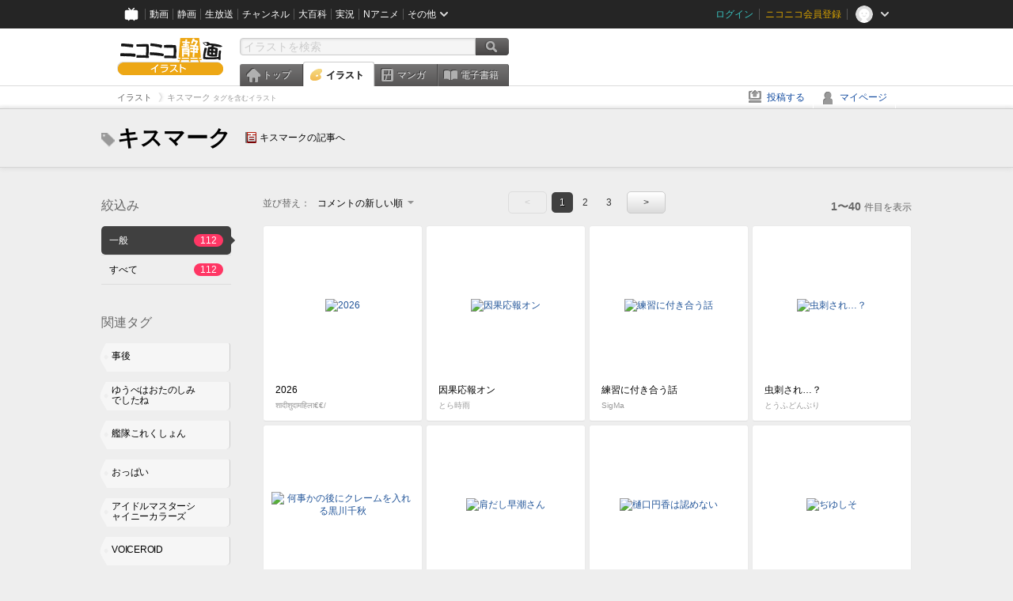

--- FILE ---
content_type: text/html; charset=UTF-8
request_url: https://ext.seiga.nicovideo.jp/tag/%E3%82%AD%E3%82%B9%E3%83%9E%E3%83%BC%E3%82%AF
body_size: 8015
content:
<!DOCTYPE html>
<!--[if IE 7 ]>    <html lang="ja" class="ie7 ielte8 ielte9"> <![endif]-->
<!--[if IE 8 ]>    <html lang="ja" class="ie8 ielte8 ielte9"> <![endif]-->
<!--[if IE 9 ]>    <html lang="ja" class="ie9 ielte9"> <![endif]-->
<!--[if lt IE 9]>  <script src="/js/lib/html5shiv.js"></script> <![endif]-->
<!--[if !(IE)]><!--> <html lang="ja" xmlns:og="http://ogp.me/ns#" xmlns:mixi="http://mixi-platform.com/ns#"> <!--<![endif]-->

<head>
<meta http-equiv="X-UA-Compatible" content="IE=Edge,chrome=1"/>
<meta http-equiv="Content-Type" content="text/html; charset=utf-8">
<meta http-equiv="Content-Script-Type" content="text/javascript">
<meta http-equiv="Content-Style-Type" content="text/css">
<meta name="description" content="「キスマーク」のイラストを&quot;ニコニコ静画&quot;で検索！">
<meta name="copyright" content="&copy; DWANGO Co., Ltd.">
<meta name="keywords" content="キスマーク,イラスト,画像,ニコニコ">
<meta name="google-site-verification" content="X1ARxKsFZK8gXr39X1KnF8tzHbcCj5lVZ-jQB0VwS-I" />
<meta name="mixi-check-robots" content="noimage" />
<title>キスマーク - ニコニコ静画 (イラスト)</title>
<link rel="start" href="https://seiga.nicovideo.jp/tag/%E3%82%AD%E3%82%B9%E3%83%9E%E3%83%BC%E3%82%AF" />
<link rel="next" href="https://seiga.nicovideo.jp/tag/%E3%82%AD%E3%82%B9%E3%83%9E%E3%83%BC%E3%82%AF?page=2" />
<link rel="shortcut icon" href="/favicon.ico">
<link rel="stylesheet" type="text/css" href="/css/common/common_l.css?gfuk3e">
<!--[if IE 7]>
<link rel="stylesheet" type="text/css" href="/css/manga/ie7.css">
<![endif]-->
<script src="/js/common.min.js?q0xrj7" type="text/javascript"></script>
<script src="/js/illust/common.min.js?jpmmug" type="text/javascript"></script>
<script src="/js/illust/list.min.js?jwixbo" type="text/javascript"></script>
<!-- Google Tag Manager -->
<script type="text/javascript">
(function(win) {
var window = win;
var userId = "";
var loginStatus = "not_login";
var memberStatus = null;
var data = {};
data.user = {
user_id: parseInt(userId, 10) || null,
login_status: loginStatus,
member_status: memberStatus
};
window.NicoGoogleTagManagerDataLayer = [];
window.NicoGoogleTagManagerDataLayer.push(data);
})(window);
</script>
<script>(function(w,d,s,l,i){w[l]=w[l]||[];w[l].push({'gtm.start':
new Date().getTime(),event:'gtm.js'});var f=d.getElementsByTagName(s)[0],
j=d.createElement(s),dl=l!='dataLayer'?'&l='+l:'';j.async=true;j.src=
'https://www.googletagmanager.com/gtm.js?id='+i+dl;f.parentNode.insertBefore(j,f);
})(window,document,'script','NicoGoogleTagManagerDataLayer','GTM-KXT7G5G');</script>
<!-- End Google Tag Manager -->    
<link rel="stylesheet" type="text/css" href="/css/illust/all_l.css?babgzv">
<script src="https://res.ads.nicovideo.jp/assets/js/ads2.js?ref=seiga" type="text/javascript"></script>
<link rel="stylesheet" type="text/css" href="/css/dist/app.min.css?p5xzmh">
<script type="text/javascript" src="/js/dist/app.bundle.js?r8dm5h"></script>
</head>

<body>
<div id="CommonHeader"></div>
<style>
#CommonHeader {
position: relative;
width: 100%;
min-height: 36px;
z-index: 100000;
margin: 0;
padding: 0;
background-color: #252525;
}
</style>
<script>
(function() {
var commonHeaderParams = {"frontendId":56,"site":"seiga","user":{"isLogin":false},"customization":{"size":{"maxWidth":"984px"},"helpLink":{"href":"https:\/\/qa.nicovideo.jp\/category\/show\/402"},"logoutNextUrl":"\/tag\/%E3%82%AD%E3%82%B9%E3%83%9E%E3%83%BC%E3%82%AF","nextUrl":"\/tag\/%E3%82%AD%E3%82%B9%E3%83%9E%E3%83%BC%E3%82%AF","mypageUrl":"\/my\/","userPanelServiceLinksLabel":"\u30cb\u30b3\u30cb\u30b3\u9759\u753b\u30e1\u30cb\u30e5\u30fc","userPanelLinks":[{"href":"\/my\/clip","label":"\u30af\u30ea\u30c3\u30d7\u3057\u305f\u30a4\u30e9\u30b9\u30c8"},{"href":"\/my\/personalize","label":"\u30a4\u30e9\u30b9\u30c8\u5b9a\u70b9\u89b3\u6e2c"},{"href":"\/my\/image","label":"\u6295\u7a3f\u30a4\u30e9\u30b9\u30c8"},{"href":"\/illust\/ranking\/","label":"\u30a4\u30e9\u30b9\u30c8\u30e9\u30f3\u30ad\u30f3\u30b0"},{"href":"\/manga\/my\/favorite","label":"\u304a\u6c17\u306b\u5165\u308a\u6f2b\u753b"},{"href":"\/manga\/create","label":"\u6295\u7a3f\u30de\u30f3\u30ac"},{"href":"\/manga\/my\/bought","label":"\u8cfc\u5165\u3057\u305f\u30de\u30f3\u30ac"},{"href":"\/manga\/ranking\/","label":"\u30de\u30f3\u30ac\u30e9\u30f3\u30ad\u30f3\u30b0"},{"href":"https:\/\/user.nicoebook.jp\/app\/n3\/my\/books","label":"\u8cfc\u5165\u3057\u305f\u66f8\u7c4d"}]}};
var commonHeaderCustomParams =  { customization: { userPanelServiceLinksLabel: 'イラストメニュー', userPanelLinks: [ { href: '/illust/ranking/', label: 'ランキング' }, { href: '/my/clip', label: 'クリップ' }, { href: '/my/personalize', label: '定点観測' }, { href: '/my/image', label: '投稿イラスト' } ] } } ;
if (commonHeaderCustomParams.customization) {
keys = ['userPanelLinks', 'userPanelServiceLinksLabel'];
keys.forEach(function(key) {
if (commonHeaderCustomParams.customization.hasOwnProperty(key)) {
commonHeaderParams.customization[key] = commonHeaderCustomParams.customization[key];
}
});
}
window.onCommonHeaderReady = function(commonHeader) {
window.commonHeader = commonHeader;
commonHeader.mount('#CommonHeader', commonHeaderParams);
commonHeader.on('commonHeader:fixedDisabledChanged', function(params) {
onChangeHeaderFixed(params.isFixedDisabled);
});
onChangeHeaderFixed(commonHeader.isFixedDisabled);
function onChangeHeaderFixed(isFixedDisabled) {
var bodyElement = document.querySelector('body');
if (bodyElement) {
isFixedDisabled ?
bodyElement.classList.add('nofix') : bodyElement.classList.remove('nofix');
}
}
};
})();
</script>
<script type="text/javascript" src="https://common-header.nimg.jp/3.1.4/pc/CommonHeaderLoader.min.js"></script>  <div id="wrapper">
<div id="header_block">
<div>
<div id="header" class="header_mode">
<div id="header_cnt" class="cfix">
<div id="logo" class="mt10">
<h1>
<a href="/illust/?track=home" >
<img src="/img/common/logo_illust.png" alt="ニコニコ静画&nbsp;イラスト">
</a>
</h1>
</div>
<div id="sg_menu_search">
<div id="sg_search_box">
<form id="head_search_form" action="search" method="get">
<input type="text" name="q" id="bar_search" placeholder="イラストを検索" class="search_form_text header_left edited" maxlength="510">
<input id="search_button" type="image" src="/img/common/header/btn_search.png" alt="検索">
</form>
</div>
</div>
<script type="text/javascript">
(function($,window,searchTarget){
$(function(){
search.init("search", searchTarget);
});
})
(jQuery,window,"illust");
</script>
<div id="ad_468_60">
<div id="ads_pc_seiga_header"></div>
</div>        <div id="sg_global_navi" class="cfix">
<ul id="sg_global_navi_main" data-active="illust">
<li><a class="sg_navi_top" href="/?track=global_navi_top">トップ</a></li>
<li><a class="sg_navi_illust" href="/illust/?track=global_navi_illust">イラスト</a></li>
<li><a class="sg_navi_manga" href="https://manga.nicovideo.jp//?track=global_navi_illust">マンガ</a></li>
<li><a class="sg_navi_book" href="https://bookwalker.jp/?adpcnt=2nFklU4o">電子書籍</a></li>
</ul>
<script>
(function($){
var active = $("#sg_global_navi_main").data("active");
if (active == 'shunga') {
active = 'illust';
} else if (active == 'my') {
active = 'top';
}
$("#sg_global_navi_main").find("li .sg_navi_"+active).addClass("active");
})
(jQuery)
</script>
</div>
</div>
<div class="sg_global_bar cfix">
<ul class="sg_pankuzu">
<li itemscope itemtype="http://data-vocabulary.org/Breadcrumb"><a href="/illust/" itemprop="url"><span itemprop="title">イラスト</span></a></li>
<li class="active" itemscope itemtype="http://data-vocabulary.org/Breadcrumb"><span itemprop="title">キスマーク<span class="pankuzu_suffix">&nbsp;タグを含むイラスト</span></span></li>
</ul>
<ul id="sg_global_navi_sub">
<li><a class="sg_navi_create" href="/illust/create?track=global_navi_top">投稿する</a></li>
<li><a class="sg_navi_my" rel="nofollow" href="/my/?track=global_navi_top">マイページ</a></li>
</ul>
</div>
</div>
</div>    </div>

<section class="list_head_bar"
id="ko_tagwatch"
data-id=""
data-query="キスマーク"
data-is_active="false">
<div class="inner">
<h1><span class="icon_tag_big"></span>キスマーク</h1>
<ul class="list_header_nav">
<li class="nico_article"><span class="icon_dic"></span><a href="http://dic.nicovideo.jp/a/%E3%82%AD%E3%82%B9%E3%83%9E%E3%83%BC%E3%82%AF" target="_blank">キスマークの記事へ</a></li>
</ul>
</div>
</section>
<section class="list_head_bar_min"
id="ko_tagwatch_min"
data-id=""
data-query="キスマーク"
data-is_active="false">
<div class="inner">
<h1><span class="icon_tag_big"></span>キスマーク</h1>
<ul class="list_header_nav">
<li class="nico_article"><span class="icon_dic"></span><a href="http://dic.nicovideo.jp/a/%E3%82%AD%E3%82%B9%E3%83%9E%E3%83%BC%E3%82%AF" target="_blank">キスマークの記事へ</a></li>
</ul>
</div>
</section>


<!-- #content -->
<div id="content" class="list" data-view_mode="tag_search">

  <!-- #side -->
  <div id="side">
    <section class="refine">
      <h2>絞込み</h2>
      <ul class="refine_list">
        
  
  
<li>
  <a href="/tag/%E3%82%AD%E3%82%B9%E3%83%9E%E3%83%BC%E3%82%AF" class="selected">
    <span class="target_name">一般</span>
    <span class="count ">112</span>
  </a>
</li>
        
  
        
<li>
  <a href="/tag/%E3%82%AD%E3%82%B9%E3%83%9E%E3%83%BC%E3%82%AF?target=illust_all" class="">
    <span class="target_name">すべて</span>
    <span class="count ">112</span>
  </a>
</li>
      </ul>
    </section>

          <section class="relation_tags">
        <h2>関連タグ</h2>
        <ul class="relation_tag_list">
                      <li class="tag_large"><a href="/tag/%E4%BA%8B%E5%BE%8C"><span class="tag_txt">事後</span><span class="thum"><img src="https://lohas.nicoseiga.jp//thumb/2409854cz?" alt=""></span></a></li>
                      <li class="tag_large"><a href="/tag/%E3%82%86%E3%81%86%E3%81%B9%E3%81%AF%E3%81%8A%E3%81%9F%E3%81%AE%E3%81%97%E3%81%BF%E3%81%A7%E3%81%97%E3%81%9F%E3%81%AD"><span class="tag_txt">ゆうべはおたのしみでしたね</span><span class="thum"><img src="https://lohas.nicoseiga.jp//thumb/5251807cz?" alt=""></span></a></li>
                      <li class="tag_large"><a href="/tag/%E8%89%A6%E9%9A%8A%E3%81%93%E3%82%8C%E3%81%8F%E3%81%97%E3%82%87%E3%82%93"><span class="tag_txt">艦隊これくしょん</span><span class="thum"><img src="https://lohas.nicoseiga.jp//thumb/3363471cz?" alt=""></span></a></li>
                      <li class="tag_large"><a href="/tag/%E3%81%8A%E3%81%A3%E3%81%B1%E3%81%84"><span class="tag_txt">おっぱい</span><span class="thum"><img src="https://lohas.nicoseiga.jp//thumb/5076252cz?" alt=""></span></a></li>
                      <li class="tag_large"><a href="/tag/%E3%82%A2%E3%82%A4%E3%83%89%E3%83%AB%E3%83%9E%E3%82%B9%E3%82%BF%E3%83%BC%E3%82%B7%E3%83%A3%E3%82%A4%E3%83%8B%E3%83%BC%E3%82%AB%E3%83%A9%E3%83%BC%E3%82%BA"><span class="tag_txt">アイドルマスターシャイニーカラーズ</span><span class="thum"><img src="https://lohas.nicoseiga.jp//thumb/7953510cz?" alt=""></span></a></li>
                      <li class="tag_large"><a href="/tag/VOICEROID"><span class="tag_txt">VOICEROID</span><span class="thum"><img src="https://lohas.nicoseiga.jp//thumb/5739993cz?" alt=""></span></a></li>
                      <li class="tag_large"><a href="/tag/%E6%9C%9D%E3%83%81%E3%83%A5%E3%83%B3"><span class="tag_txt">朝チュン</span><span class="thum"><img src="https://lohas.nicoseiga.jp//thumb/5109421cz?" alt=""></span></a></li>
                  </ul>
      </section>

        <aside id="ads_pc_seiga_aside" class="ad" data-ads_scroll_following="true" style="z-index: -1;"></aside>
  </div>
  <!-- //#side -->

  <!-- #main -->
  <div id="main">

    
          <!-- .controll -->
      <div class="controll">
        <div class="sort"> 並び替え：
          <div class="sort_form">
            <div class="dummy"><span>コメントの新しい順</span></div>
            <select class="reload_onchange" basepath="/tag/%E3%82%AD%E3%82%B9%E3%83%9E%E3%83%BC%E3%82%AF" queries=""><option value="image_created">投稿の新しい順</option><option value="image_created_a">投稿の古い順</option><option value="comment_created" selected="selected">コメントの新しい順</option><option value="comment_created_a">コメントの古い順</option><option value="clip_created">クリップ追加が新しい順</option><option value="clip_created_a">クリップ追加が古い順</option><option value="image_view">閲覧数の多い順</option><option value="image_view_a">閲覧数の少ない順</option><option value="comment_count">コメントの多い順</option><option value="comment_count_a">コメントの少ない順</option><option value="clip_count">クリップの多い順</option><option value="clip_count_a">クリップの少ない順</option></select>
          </div>
        </div>
        <ul class="pager">
      <li class="prev disabled">&lt;</li>
  
            <li class="current_index">1</li>
                <li> <a href="/tag/%E3%82%AD%E3%82%B9%E3%83%9E%E3%83%BC%E3%82%AF?page=2"> 2 </a> </li>
                <li> <a href="/tag/%E3%82%AD%E3%82%B9%E3%83%9E%E3%83%BC%E3%82%AF?page=3"> 3 </a> </li>
      
      <li class="next"> <a href="/tag/%E3%82%AD%E3%82%B9%E3%83%9E%E3%83%BC%E3%82%AF?page=2" rel="next"> &gt; </a> </li>
  </ul>        <p class="page_count"><strong>1〜40</strong>件目を表示</p>
      </div>
      <!-- //.controll -->

      <!-- .illust_list -->
      <div class="illust_list">
        <ul class="item_list autopagerize_page_element">
                      <li class="list_item list_no_trim2"><a href="/seiga/im11728616"> <span class="thum"><img src="https://lohas.nicoseiga.jp//thumb/11728616uz?1767504992" alt="2026"></span>
  <ul class="illust_info">
    <li class="title">2026</li>
                  <li class="user">शादीशुदामहिला€€/</li>
            </ul>
  <ul class="illust_count">
    <li class="view"><span class="icon_view"></span>26</li>
    <li class="comment"><span class="icon_comment"></span>0</li>
    <li class="clip"><span class="icon_clip"></span>0</li>
  </ul>
</a></li>                      <li class="list_item list_no_trim2"><a href="/seiga/im11709744"> <span class="thum"><img src="https://lohas.nicoseiga.jp//thumb/11709744uz?1764818111" alt="因果応報オン"></span>
  <ul class="illust_info">
    <li class="title">因果応報オン</li>
                  <li class="user">とら時雨</li>
            </ul>
  <ul class="illust_count">
    <li class="view"><span class="icon_view"></span>3409</li>
    <li class="comment"><span class="icon_comment"></span>22</li>
    <li class="clip"><span class="icon_clip"></span>9</li>
  </ul>
</a></li>                      <li class="list_item list_no_trim2"><a href="/seiga/im11632206"> <span class="thum"><img src="https://lohas.nicoseiga.jp//thumb/11632206uz?1751025703" alt="練習に付き合う話"></span>
  <ul class="illust_info">
    <li class="title">練習に付き合う話</li>
                  <li class="user">SigMa</li>
            </ul>
  <ul class="illust_count">
    <li class="view"><span class="icon_view"></span>16698</li>
    <li class="comment"><span class="icon_comment"></span>50</li>
    <li class="clip"><span class="icon_clip"></span>28</li>
  </ul>
</a></li>                      <li class="list_item list_no_trim2"><a href="/seiga/im11660912"> <span class="thum"><img src="https://lohas.nicoseiga.jp//thumb/11660912uz?1756025330" alt="虫刺され…？"></span>
  <ul class="illust_info">
    <li class="title">虫刺され…？</li>
                  <li class="user">とうふどんぶり</li>
            </ul>
  <ul class="illust_count">
    <li class="view"><span class="icon_view"></span>696</li>
    <li class="comment"><span class="icon_comment"></span>7</li>
    <li class="clip"><span class="icon_clip"></span>1</li>
  </ul>
</a></li>                      <li class="list_item list_no_trim2"><a href="/seiga/im11662086"> <span class="thum"><img src="https://lohas.nicoseiga.jp//thumb/11662086uz?1756218065" alt="何事かの後にクレームを入れる黒川千秋"></span>
  <ul class="illust_info">
    <li class="title">何事かの後にクレームを入れる黒川千秋</li>
                  <li class="user">KO-KI</li>
            </ul>
  <ul class="illust_count">
    <li class="view"><span class="icon_view"></span>3341</li>
    <li class="comment"><span class="icon_comment"></span>13</li>
    <li class="clip"><span class="icon_clip"></span>18</li>
  </ul>
</a></li>                      <li class="list_item list_no_trim2"><a href="/seiga/im11643510"> <span class="thum"><img src="https://lohas.nicoseiga.jp//thumb/11643510uz?1752942246" alt="肩だし早潮さん"></span>
  <ul class="illust_info">
    <li class="title">肩だし早潮さん</li>
                  <li class="user">竹虎スズメC107火曜東Ｔ1a</li>
            </ul>
  <ul class="illust_count">
    <li class="view"><span class="icon_view"></span>3876</li>
    <li class="comment"><span class="icon_comment"></span>24</li>
    <li class="clip"><span class="icon_clip"></span>38</li>
  </ul>
</a></li>                      <li class="list_item list_no_trim2"><a href="/seiga/im11639540"> <span class="thum"><img src="https://lohas.nicoseiga.jp//thumb/11639540uz?1752245156" alt="樋口円香は認めない"></span>
  <ul class="illust_info">
    <li class="title">樋口円香は認めない</li>
                  <li class="user">KO-KI</li>
            </ul>
  <ul class="illust_count">
    <li class="view"><span class="icon_view"></span>2542</li>
    <li class="comment"><span class="icon_comment"></span>16</li>
    <li class="clip"><span class="icon_clip"></span>5</li>
  </ul>
</a></li>                      <li class="list_item list_no_trim2"><a href="/seiga/im9069897"> <span class="thum"><img src="https://lohas.nicoseiga.jp//thumb/9069897uz?1552758487" alt="ぢゆしそ"></span>
  <ul class="illust_info">
    <li class="title">ぢゆしそ</li>
                  <li class="user">がぶりん</li>
            </ul>
  <ul class="illust_count">
    <li class="view"><span class="icon_view"></span>20243</li>
    <li class="comment"><span class="icon_comment"></span>80</li>
    <li class="clip"><span class="icon_clip"></span>113</li>
  </ul>
</a></li>                      <li class="list_item list_no_trim2"><a href="/seiga/im11632553"> <span class="thum"><img src="https://lohas.nicoseiga.jp//thumb/11632553uz?1751081620" alt="虫刺され？初霜ちゃん"></span>
  <ul class="illust_info">
    <li class="title">虫刺され？初霜ちゃん</li>
                  <li class="user">うーたん</li>
            </ul>
  <ul class="illust_count">
    <li class="view"><span class="icon_view"></span>8254</li>
    <li class="comment"><span class="icon_comment"></span>38</li>
    <li class="clip"><span class="icon_clip"></span>16</li>
  </ul>
</a></li>                      <li class="list_item list_no_trim2"><a href="/seiga/im11618717"> <span class="thum"><img src="https://lohas.nicoseiga.jp//thumb/11618717uz?1748594113" alt=""></span>
  <ul class="illust_info">
    <li class="title">(無題)</li>
                  <li class="user">暎々</li>
            </ul>
  <ul class="illust_count">
    <li class="view"><span class="icon_view"></span>179</li>
    <li class="comment"><span class="icon_comment"></span>2</li>
    <li class="clip"><span class="icon_clip"></span>2</li>
  </ul>
</a></li>                      <li class="list_item list_no_trim2"><a href="/seiga/im11554931"> <span class="thum"><img src="https://lohas.nicoseiga.jp//thumb/11554931uz?1738325410" alt="寝起き円香"></span>
  <ul class="illust_info">
    <li class="title">寝起き円香</li>
                  <li class="user">KO-KI</li>
            </ul>
  <ul class="illust_count">
    <li class="view"><span class="icon_view"></span>1839</li>
    <li class="comment"><span class="icon_comment"></span>6</li>
    <li class="clip"><span class="icon_clip"></span>8</li>
  </ul>
</a></li>                      <li class="list_item list_no_trim2"><a href="/seiga/im11539729"> <span class="thum"><img src="https://lohas.nicoseiga.jp//thumb/11539729uz?1735389932" alt="何事かの後にクレームを入れる樋口円香"></span>
  <ul class="illust_info">
    <li class="title">何事かの後にクレームを入れる樋口円香</li>
                  <li class="user">KO-KI</li>
            </ul>
  <ul class="illust_count">
    <li class="view"><span class="icon_view"></span>3302</li>
    <li class="comment"><span class="icon_comment"></span>11</li>
    <li class="clip"><span class="icon_clip"></span>17</li>
  </ul>
</a></li>                      <li class="list_item list_no_trim2"><a href="/seiga/im8373810"> <span class="thum"><img src="https://lohas.nicoseiga.jp//thumb/8373810uz?1532970213" alt="ゴルマク"></span>
  <ul class="illust_info">
    <li class="title">ゴルマク</li>
                  <li class="user">綴P</li>
            </ul>
  <ul class="illust_count">
    <li class="view"><span class="icon_view"></span>11401</li>
    <li class="comment"><span class="icon_comment"></span>26</li>
    <li class="clip"><span class="icon_clip"></span>22</li>
  </ul>
</a></li>                      <li class="list_item list_no_trim2"><a href="/seiga/im11479142"> <span class="thum"><img src="https://lohas.nicoseiga.jp//thumb/11479142uz?1726132586" alt="虫刺され"></span>
  <ul class="illust_info">
    <li class="title">虫刺され</li>
                  <li class="user">たるひ</li>
            </ul>
  <ul class="illust_count">
    <li class="view"><span class="icon_view"></span>3055</li>
    <li class="comment"><span class="icon_comment"></span>11</li>
    <li class="clip"><span class="icon_clip"></span>2</li>
  </ul>
</a></li>                      <li class="list_item list_no_trim2"><a href="/seiga/im11326867"> <span class="thum"><img src="https://lohas.nicoseiga.jp//thumb/11326867uz?1702199883" alt="重めの埼玉ギャル概念"></span>
  <ul class="illust_info">
    <li class="title">重めの埼玉ギャル概念</li>
                  <li class="user">ぱるとねる</li>
            </ul>
  <ul class="illust_count">
    <li class="view"><span class="icon_view"></span>33178</li>
    <li class="comment"><span class="icon_comment"></span>107</li>
    <li class="clip"><span class="icon_clip"></span>228</li>
  </ul>
</a></li>                      <li class="list_item list_no_trim2"><a href="/seiga/im11424675"> <span class="thum"><img src="https://lohas.nicoseiga.jp//thumb/11424675uz?1714693925" alt="ｺｯｼｮﾘ彼シャツ葵ちゃん"></span>
  <ul class="illust_info">
    <li class="title">ｺｯｼｮﾘ彼シャツ葵ちゃん</li>
                  <li class="user">深草るる</li>
            </ul>
  <ul class="illust_count">
    <li class="view"><span class="icon_view"></span>1697</li>
    <li class="comment"><span class="icon_comment"></span>13</li>
    <li class="clip"><span class="icon_clip"></span>15</li>
  </ul>
</a></li>                      <li class="list_item list_no_trim2"><a href="/seiga/im10922184"> <span class="thum"><img src="https://lohas.nicoseiga.jp//thumb/10922184uz?1647961603" alt="「ヤッ…ちゃったぁ〜〜！！」"></span>
  <ul class="illust_info">
    <li class="title">「ヤッ…ちゃったぁ〜〜！！」</li>
                  <li class="user">SigMa</li>
            </ul>
  <ul class="illust_count">
    <li class="view"><span class="icon_view"></span>24180</li>
    <li class="comment"><span class="icon_comment"></span>16</li>
    <li class="clip"><span class="icon_clip"></span>45</li>
  </ul>
</a></li>                      <li class="list_item list_no_trim2"><a href="/seiga/im11386693"> <span class="thum"><img src="https://lohas.nicoseiga.jp//thumb/11386693uz?1709824576" alt="犬系の旦那さんを躾ける奥さん"></span>
  <ul class="illust_info">
    <li class="title">犬系の旦那さんを躾ける奥さん</li>
                  <li class="user">ぎばちゃん</li>
            </ul>
  <ul class="illust_count">
    <li class="view"><span class="icon_view"></span>14699</li>
    <li class="comment"><span class="icon_comment"></span>26</li>
    <li class="clip"><span class="icon_clip"></span>10</li>
  </ul>
</a></li>                      <li class="list_item list_no_trim2"><a href="/seiga/im11387127"> <span class="thum"><img src="https://lohas.nicoseiga.jp//thumb/11387127uz?1709817624" alt="『どうするのコレ……』"></span>
  <ul class="illust_info">
    <li class="title">『どうするのコレ……』</li>
                  <li class="user">深草るる</li>
            </ul>
  <ul class="illust_count">
    <li class="view"><span class="icon_view"></span>1923</li>
    <li class="comment"><span class="icon_comment"></span>12</li>
    <li class="clip"><span class="icon_clip"></span>11</li>
  </ul>
</a></li>                      <li class="list_item list_no_trim2"><a href="/seiga/im11372992"> <span class="thum"><img src="https://lohas.nicoseiga.jp//thumb/11372992uz?1708009647" alt="仕返しでここぞとばかりに攻める奥さん"></span>
  <ul class="illust_info">
    <li class="title">仕返しでここぞとばかりに攻める奥さん</li>
                  <li class="user">ぎばちゃん</li>
            </ul>
  <ul class="illust_count">
    <li class="view"><span class="icon_view"></span>14584</li>
    <li class="comment"><span class="icon_comment"></span>22</li>
    <li class="clip"><span class="icon_clip"></span>17</li>
  </ul>
</a></li>                      <li class="list_item list_no_trim2"><a href="/seiga/im11365821"> <span class="thum"><img src="https://lohas.nicoseiga.jp//thumb/11365821uz?1707034791" alt="昨日何かがあったカズサと先生"></span>
  <ul class="illust_info">
    <li class="title">昨日何かがあったカズサと先生</li>
                  <li class="user">＊＋ＴＯＭ＋＊</li>
            </ul>
  <ul class="illust_count">
    <li class="view"><span class="icon_view"></span>837</li>
    <li class="comment"><span class="icon_comment"></span>1</li>
    <li class="clip"><span class="icon_clip"></span>1</li>
  </ul>
</a></li>                      <li class="list_item list_no_trim2"><a href="/seiga/im11175596"> <span class="thum"><img src="https://lohas.nicoseiga.jp//thumb/11175596uz?1682483632" alt="多々良小傘はほろにが初恋を抱かれがち　その３"></span>
  <ul class="illust_info">
    <li class="title">多々良小傘はほろにが初恋を抱かれがち　その３</li>
                  <li class="user">ただのナス</li>
            </ul>
  <ul class="illust_count">
    <li class="view"><span class="icon_view"></span>22826</li>
    <li class="comment"><span class="icon_comment"></span>52</li>
    <li class="clip"><span class="icon_clip"></span>70</li>
  </ul>
</a></li>                      <li class="list_item list_no_trim2"><a href="/seiga/im11323142"> <span class="thum"><img src="https://lohas.nicoseiga.jp//thumb/11323142uz?1701747591" alt="昨晩の戦果を確認する響"></span>
  <ul class="illust_info">
    <li class="title">昨晩の戦果を確認する響</li>
                  <li class="user">じらふまんぼう</li>
            </ul>
  <ul class="illust_count">
    <li class="view"><span class="icon_view"></span>17312</li>
    <li class="comment"><span class="icon_comment"></span>30</li>
    <li class="clip"><span class="icon_clip"></span>48</li>
  </ul>
</a></li>                      <li class="list_item list_no_trim2"><a href="/seiga/im11288628"> <span class="thum"><img src="https://lohas.nicoseiga.jp//thumb/11288628uz?1697189030" alt="涼月成分を沢山補給したいお冬さん"></span>
  <ul class="illust_info">
    <li class="title">涼月成分を沢山補給したいお冬さん</li>
                  <li class="user">南瓜とるて</li>
            </ul>
  <ul class="illust_count">
    <li class="view"><span class="icon_view"></span>5645</li>
    <li class="comment"><span class="icon_comment"></span>28</li>
    <li class="clip"><span class="icon_clip"></span>27</li>
  </ul>
</a></li>                      <li class="list_item list_no_trim2"><a href="/seiga/im11164361"> <span class="thum"><img src="https://lohas.nicoseiga.jp//thumb/11164361uz?1680912984" alt="おめでとう10周年！おめでとうぼのたん！"></span>
  <ul class="illust_info">
    <li class="title">おめでとう10周年！おめでとうぼのたん！</li>
                  <li class="user">にく</li>
            </ul>
  <ul class="illust_count">
    <li class="view"><span class="icon_view"></span>11245</li>
    <li class="comment"><span class="icon_comment"></span>36</li>
    <li class="clip"><span class="icon_clip"></span>53</li>
  </ul>
</a></li>                      <li class="list_item list_no_trim2"><a href="/seiga/im11241178"> <span class="thum"><img src="https://lohas.nicoseiga.jp//thumb/11241178uz?1690641369" alt="結婚してから私の花嫁さんはとっても甘々で優しくなったけど、時々すごく叱られちゃいます"></span>
  <ul class="illust_info">
    <li class="title">結婚してから私の花嫁さんはとっても甘々で優しくなったけど、時々すごく叱られちゃいます</li>
                  <li class="user">霊文9.5</li>
            </ul>
  <ul class="illust_count">
    <li class="view"><span class="icon_view"></span>872</li>
    <li class="comment"><span class="icon_comment"></span>7</li>
    <li class="clip"><span class="icon_clip"></span>1</li>
  </ul>
</a></li>                      <li class="list_item list_no_trim2"><a href="/seiga/im11241842"> <span class="thum"><img src="https://lohas.nicoseiga.jp//thumb/11241842uz?1690718951" alt="もしかしてケガ！？大丈夫！？　その２"></span>
  <ul class="illust_info">
    <li class="title">もしかしてケガ！？大丈夫！？　その２</li>
                  <li class="user">季結ふゆき</li>
            </ul>
  <ul class="illust_count">
    <li class="view"><span class="icon_view"></span>3916</li>
    <li class="comment"><span class="icon_comment"></span>12</li>
    <li class="clip"><span class="icon_clip"></span>2</li>
  </ul>
</a></li>                      <li class="list_item list_no_trim2"><a href="/seiga/im11241840"> <span class="thum"><img src="https://lohas.nicoseiga.jp//thumb/11241840uz?1690718951" alt="もしかしてケガ！？大丈夫！？　そに１"></span>
  <ul class="illust_info">
    <li class="title">もしかしてケガ！？大丈夫！？　そに１</li>
                  <li class="user">季結ふゆき</li>
            </ul>
  <ul class="illust_count">
    <li class="view"><span class="icon_view"></span>3217</li>
    <li class="comment"><span class="icon_comment"></span>3</li>
    <li class="clip"><span class="icon_clip"></span>2</li>
  </ul>
</a></li>                      <li class="list_item list_no_trim2"><a href="/seiga/im11198870"> <span class="thum"><img src="https://lohas.nicoseiga.jp//thumb/11198870uz?1685109879" alt="キスマアピ"></span>
  <ul class="illust_info">
    <li class="title">キスマアピ</li>
                  <li class="user">かもロマ</li>
            </ul>
  <ul class="illust_count">
    <li class="view"><span class="icon_view"></span>787</li>
    <li class="comment"><span class="icon_comment"></span>3</li>
    <li class="clip"><span class="icon_clip"></span>3</li>
  </ul>
</a></li>                      <li class="list_item list_no_trim2"><a href="/seiga/im11202983"> <span class="thum"><img src="https://lohas.nicoseiga.jp//thumb/11202983uz?1685618876" alt="腹筋自慢してくる飲み友達"></span>
  <ul class="illust_info">
    <li class="title">腹筋自慢してくる飲み友達</li>
                  <li class="user">SigMa</li>
            </ul>
  <ul class="illust_count">
    <li class="view"><span class="icon_view"></span>9485</li>
    <li class="comment"><span class="icon_comment"></span>20</li>
    <li class="clip"><span class="icon_clip"></span>5</li>
  </ul>
</a></li>                      <li class="list_item list_no_trim2"><a href="/seiga/im11188020"> <span class="thum"><img src="https://lohas.nicoseiga.jp//thumb/11188020uz?1683846196" alt="榛名さんが改三になったよー　その２"></span>
  <ul class="illust_info">
    <li class="title">榛名さんが改三になったよー　その２</li>
                  <li class="user">おかっぱ</li>
            </ul>
  <ul class="illust_count">
    <li class="view"><span class="icon_view"></span>554</li>
    <li class="comment"><span class="icon_comment"></span>2</li>
    <li class="clip"><span class="icon_clip"></span>0</li>
  </ul>
</a></li>                      <li class="list_item list_no_trim2"><a href="/seiga/im11154703"> <span class="thum"><img src="https://lohas.nicoseiga.jp//thumb/11154703uz?1679800017" alt="わざわざ見せてくる友達"></span>
  <ul class="illust_info">
    <li class="title">わざわざ見せてくる友達</li>
                  <li class="user">碇マナツ</li>
            </ul>
  <ul class="illust_count">
    <li class="view"><span class="icon_view"></span>17020</li>
    <li class="comment"><span class="icon_comment"></span>58</li>
    <li class="clip"><span class="icon_clip"></span>32</li>
  </ul>
</a></li>                      <li class="list_item list_no_trim2"><a href="/seiga/im11141552"> <span class="thum"><img src="https://lohas.nicoseiga.jp//thumb/11141552uz?1677660526" alt="松輪「対馬ちゃん首筋に痣ができてる･･･」"></span>
  <ul class="illust_info">
    <li class="title">松輪「対馬ちゃん首筋に痣ができてる･･･」</li>
                  <li class="user">蕎麦</li>
            </ul>
  <ul class="illust_count">
    <li class="view"><span class="icon_view"></span>9588</li>
    <li class="comment"><span class="icon_comment"></span>34</li>
    <li class="clip"><span class="icon_clip"></span>47</li>
  </ul>
</a></li>                      <li class="list_item list_no_trim2"><a href="/seiga/im11136911"> <span class="thum"><img src="https://lohas.nicoseiga.jp//thumb/11136911uz?1677080039" alt="いちゃいちゃされた妹紅"></span>
  <ul class="illust_info">
    <li class="title">いちゃいちゃされた妹紅</li>
                  <li class="user">もた子</li>
            </ul>
  <ul class="illust_count">
    <li class="view"><span class="icon_view"></span>8411</li>
    <li class="comment"><span class="icon_comment"></span>22</li>
    <li class="clip"><span class="icon_clip"></span>32</li>
  </ul>
</a></li>                      <li class="list_item list_no_trim2"><a href="/seiga/im11135389"> <span class="thum"><img src="https://lohas.nicoseiga.jp//thumb/11135389uz?1676895683" alt="事後いそ"></span>
  <ul class="illust_info">
    <li class="title">事後いそ</li>
                  <li class="user">後期型アルエ.isnm</li>
            </ul>
  <ul class="illust_count">
    <li class="view"><span class="icon_view"></span>3801</li>
    <li class="comment"><span class="icon_comment"></span>4</li>
    <li class="clip"><span class="icon_clip"></span>1</li>
  </ul>
</a></li>                      <li class="list_item list_no_trim2"><a href="/seiga/im11122967"> <span class="thum"><img src="https://lohas.nicoseiga.jp//thumb/11122967uz?1675318928" alt=""></span>
  <ul class="illust_info">
    <li class="title">(無題)</li>
                  <li class="user">暎々</li>
            </ul>
  <ul class="illust_count">
    <li class="view"><span class="icon_view"></span>1124</li>
    <li class="comment"><span class="icon_comment"></span>3</li>
    <li class="clip"><span class="icon_clip"></span>5</li>
  </ul>
</a></li>                      <li class="list_item list_no_trim2"><a href="/seiga/im11110043"> <span class="thum"><img src="https://lohas.nicoseiga.jp//thumb/11110043uz?1673441483" alt="お風呂でばったりずんちゃん"></span>
  <ul class="illust_info">
    <li class="title">お風呂でばったりずんちゃん</li>
                  <li class="user">コーンゆかりちゃん</li>
            </ul>
  <ul class="illust_count">
    <li class="view"><span class="icon_view"></span>2707</li>
    <li class="comment"><span class="icon_comment"></span>8</li>
    <li class="clip"><span class="icon_clip"></span>4</li>
  </ul>
</a></li>                      <li class="list_item list_no_trim2"><a href="/seiga/im10978259"> <span class="thum"><img src="https://lohas.nicoseiga.jp//thumb/10978259uz?1655591770" alt="義侠心のある頼れる友人って本当にかっこいいよね！！"></span>
  <ul class="illust_info">
    <li class="title">義侠心のある頼れる友人って本当にかっこいいよね！！</li>
                  <li class="user">七松建司</li>
            </ul>
  <ul class="illust_count">
    <li class="view"><span class="icon_view"></span>17750</li>
    <li class="comment"><span class="icon_comment"></span>29</li>
    <li class="clip"><span class="icon_clip"></span>19</li>
  </ul>
</a></li>                      <li class="list_item list_no_trim2"><a href="/seiga/im9273844"> <span class="thum"><img src="https://lohas.nicoseiga.jp//thumb/9273844uz?1558258087" alt="むっつり五月"></span>
  <ul class="illust_info">
    <li class="title">むっつり五月</li>
                  <li class="user">komatinohu</li>
            </ul>
  <ul class="illust_count">
    <li class="view"><span class="icon_view"></span>23849</li>
    <li class="comment"><span class="icon_comment"></span>24</li>
    <li class="clip"><span class="icon_clip"></span>31</li>
  </ul>
</a></li>                      <li class="list_item list_no_trim2"><a href="/seiga/im11022217"> <span class="thum"><img src="https://lohas.nicoseiga.jp//thumb/11022217uz?1661588261" alt=""></span>
  <ul class="illust_info">
    <li class="title">(無題)</li>
                  <li class="user">暎々</li>
            </ul>
  <ul class="illust_count">
    <li class="view"><span class="icon_view"></span>735</li>
    <li class="comment"><span class="icon_comment"></span>3</li>
    <li class="clip"><span class="icon_clip"></span>2</li>
  </ul>
</a></li>                  </ul>
      </div>
      <!-- //.illust_list -->

      <!-- .controll -->
      <div class="controll">
        <ul class="pager">
      <li class="prev disabled">&lt;</li>
  
            <li class="current_index">1</li>
                <li> <a href="/tag/%E3%82%AD%E3%82%B9%E3%83%9E%E3%83%BC%E3%82%AF?page=2"> 2 </a> </li>
                <li> <a href="/tag/%E3%82%AD%E3%82%B9%E3%83%9E%E3%83%BC%E3%82%AF?page=3"> 3 </a> </li>
      
      <li class="next"> <a href="/tag/%E3%82%AD%E3%82%B9%E3%83%9E%E3%83%BC%E3%82%AF?page=2" rel="next"> &gt; </a> </li>
  </ul>      </div>
      <!-- //.controll -->

      <!-- ニコニ広告 -->
            <div id="tag_nicoad">
        <div class="nicoad_related_box nicoad_context">
          <h2>ニコニ広告</h2>
          <iframe class="nicoad_frame" src="https://nicoad.nicovideo.jp/widget/?frameId=62&frontendId=56&mode=contain&limit=4&tags=%E3%82%AD%E3%82%B9%E3%83%9E%E3%83%BC%E3%82%AF"></iframe>
        </div>
      </div>
          
  </div>
  <!-- //#main -->


<!-- //#pagetop -->
<div id="pagetop" data-target="#content.list">
  <img src="/img/common/new/module/btn_pagetop.png" alt="ページ上部へ" >
</div>
</div>
<!-- //#content -->

<div id="ads_pc_seiga_footer" class="level_ad"></div>

<!--pankuzu-->
<div class="pankuzu">
  <div class="sg_global_bar cfix">
    <ul class="sg_pankuzu">
                      <li itemscope itemtype="http://data-vocabulary.org/Breadcrumb"><a href="/illust/" itemprop="url"><span itemprop="title">イラスト</span></a></li>
                    <li class="active" itemscope itemtype="http://data-vocabulary.org/Breadcrumb"><span itemprop="title">キスマーク<span class="pankuzu_suffix">&nbsp;タグを含むイラスト</span></span></li>
          </ul>
  </div>
</div>
<!-- //.pankuzu-->

<script type="text/javascript">
<!--
  

(function(target, zone_id, offset) {
  zone_id += offset;
  new Ads.Advertisement({ zone: zone_id }).set(target);
})('ads_pc_seiga_header', 512, 0);
// -->
</script>

<script type="text/javascript">
<!--
  

(function(target, zone_id, offset) {
  zone_id += offset;
  new Ads.Advertisement({ zone: zone_id }).set(target);
})('ads_pc_seiga_footer', 513, 0);
// -->
</script>
  
<script type="text/javascript">
<!--
  

(function(target, zone_id, offset) {
  zone_id += offset;
  new Ads.Advertisement({ zone: zone_id }).set(target);
})('ads_pc_seiga_aside', 514, 0);
// -->
</script>

  <!-- #footer -->
  <div id="footer">
    <div class="inner">
      <div id="footer_menu">
        <a href="http://dwango.co.jp/">運営会社</a> ｜
        <a href="/rule">利用規約</a> ｜
        <a href="https://qa.nicovideo.jp/category/show/402">ヘルプ</a> ｜
        <a href="/">トップページ</a>
      </div>
      <address>
      <a href="http://dwango.co.jp">© DWANGO Co., Ltd.</a>
      </address>
    </div>

          <div id="ad_728_90_footer_fixed">
  <div id="ads_footer_fixed" class="ad_728_90_footer_fixed__inner">
    
<script type="text/javascript">
<!--
(function(zone, zone_id) {
  
  new Ads.Advertisement({ zone: zone_id }).set(zone);
  
})('ads_footer_fixed', 1374);
// -->
</script>
  </div>
</div>      </div>

</div>
<!-- // wrapper -->


</body>
</html>